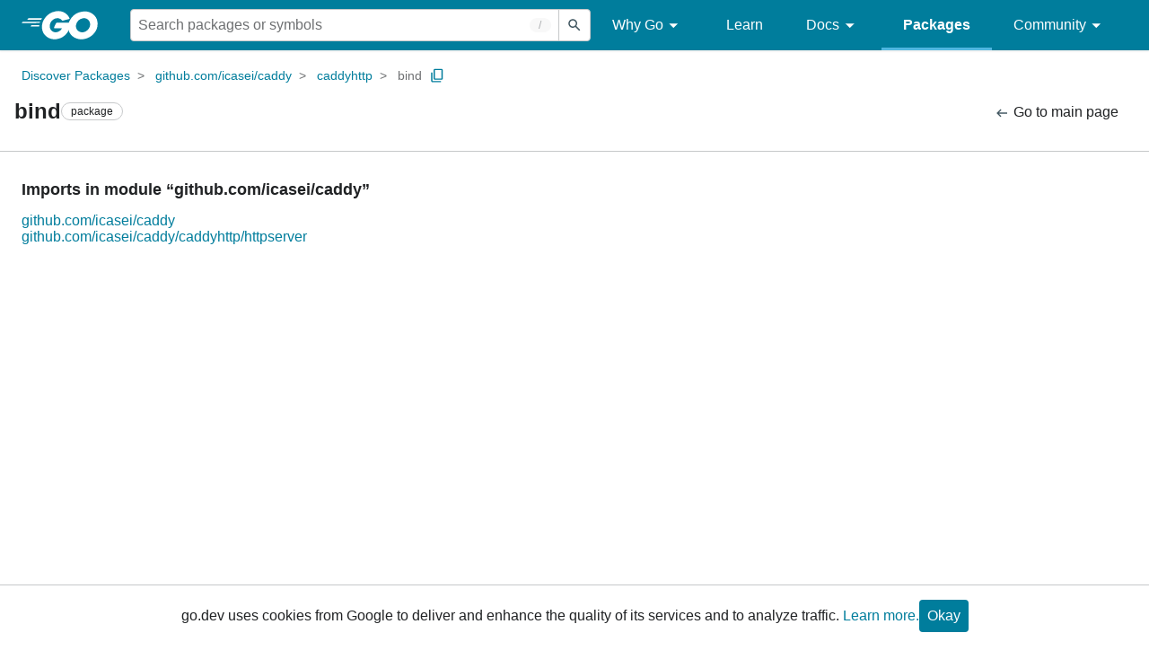

--- FILE ---
content_type: text/css; charset=utf-8
request_url: https://pkg.go.dev/static/frontend/unit/imports/imports.min.css?version=prod-frontend-00125-swv
body_size: -703
content:
/*!
 * Copyright 2021 The Go Authors. All rights reserved.
 * Use of this source code is governed by a BSD-style
 * license that can be found in the LICENSE file.
 */
.Imports-listItem{line-height:1.125rem}.Imports-list{margin:1rem 0}
/*# sourceMappingURL=imports.min.css.map */
